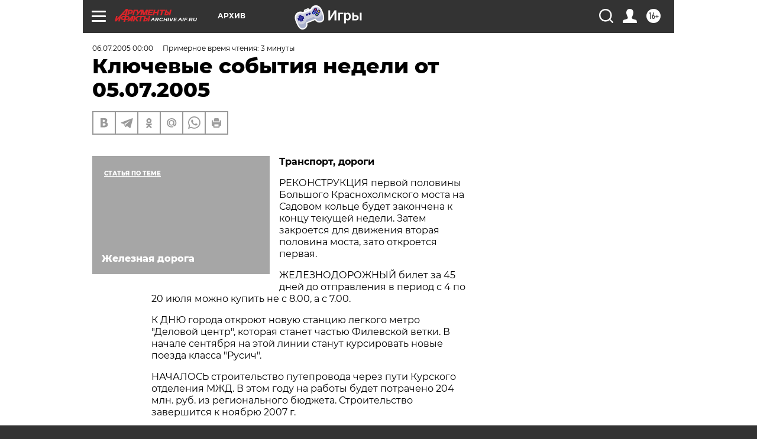

--- FILE ---
content_type: text/html; charset=UTF-8
request_url: https://archive.aif.ru/archive/1718110
body_size: 22706
content:
<!DOCTYPE html>
<!--[if IE 8]><html class="ie8"> <![endif]-->
<!--[if gt IE 8]><!--><html lang="ru"> <!--<![endif]-->
<head>
    <!-- created_at 25-01-2026 00:48:36 -->
    <script>
        window.isIndexPage = 0;
        window.isMobileBrowser = 0;
        window.disableSidebarCut = 1;
        window.bannerDebugMode = 0;
    </script>

                
                                    <meta http-equiv="Content-Type" content="text/html; charset=utf-8" >
<meta name="format-detection" content="telephone=no" >
<meta name="viewport" content="width=device-width, user-scalable=no, initial-scale=1.0, maximum-scale=1.0, minimum-scale=1.0" >
<meta http-equiv="X-UA-Compatible" content="IE=edge,chrome=1" >
<meta name="HandheldFriendly" content="true" >
<meta name="format-detection" content="telephone=no" >
<meta name="theme-color" content="#ffffff" >
<meta name="description" content="" >
<meta name="keywords" content="" >
<meta name="article:published_time" content="2005-07-06T00:00:00+0400" >
<meta property="og:title" content="Ключевые события недели от 05.07.2005" >
<meta property="og:type" content="article" >
<meta property="og:image" content="https://archive.aif.ru/img/regions_og_image/archive.jpg" >
<meta property="og:url" content="https://archive.aif.ru/archive/1718110" >
<meta property="og:site_name" content="AiF" >
<meta property="twitter:card" content="summary_large_image" >
<meta property="twitter:site" content="@aifonline" >
<meta property="twitter:title" content="Ключевые события недели от 05.07.2005" >
<meta property="twitter:creator" content="@aifonline" >
<meta property="twitter:domain" content="https://archive.aif.ru/archive/1718110" >
<meta name="facebook-domain-verification" content="jiqbwww7rrqnwzjkizob7wrpmgmwq3" >
        <title>Ключевые события недели от 05.07.2005 | АиФ Архив</title>    <link rel="shortcut icon" type="image/x-icon" href="/favicon.ico" />
    <link rel="icon" type="image/svg+xml" href="/favicon.svg">
    
    <link rel="preload" href="/redesign2018/fonts/montserrat-v15-latin-ext_latin_cyrillic-ext_cyrillic-regular.woff2" as="font" type="font/woff2" crossorigin>
    <link rel="preload" href="/redesign2018/fonts/montserrat-v15-latin-ext_latin_cyrillic-ext_cyrillic-italic.woff2" as="font" type="font/woff2" crossorigin>
    <link rel="preload" href="/redesign2018/fonts/montserrat-v15-latin-ext_latin_cyrillic-ext_cyrillic-700.woff2" as="font" type="font/woff2" crossorigin>
    <link rel="preload" href="/redesign2018/fonts/montserrat-v15-latin-ext_latin_cyrillic-ext_cyrillic-700italic.woff2" as="font" type="font/woff2" crossorigin>
    <link rel="preload" href="/redesign2018/fonts/montserrat-v15-latin-ext_latin_cyrillic-ext_cyrillic-800.woff2" as="font" type="font/woff2" crossorigin>
    <link href="https://archive.aif.ru/amp/archive/1718110" rel="amphtml" >
<link href="https://archive.aif.ru/archive/1718110" rel="canonical" >
<link href="https://archive.aif.ru/redesign2018/css/style.css?5a7" media="all" rel="stylesheet" type="text/css" >
<link href="https://archive.aif.ru/img/icon/apple_touch_icon_57x57.png?5a7" rel="apple-touch-icon" sizes="57x57" >
<link href="https://archive.aif.ru/img/icon/apple_touch_icon_114x114.png?5a7" rel="apple-touch-icon" sizes="114x114" >
<link href="https://archive.aif.ru/img/icon/apple_touch_icon_72x72.png?5a7" rel="apple-touch-icon" sizes="72x72" >
<link href="https://archive.aif.ru/img/icon/apple_touch_icon_144x144.png?5a7" rel="apple-touch-icon" sizes="144x144" >
<link href="https://archive.aif.ru/img/icon/apple-touch-icon.png?5a7" rel="apple-touch-icon" sizes="180x180" >
<link href="https://archive.aif.ru/img/icon/favicon-32x32.png?5a7" rel="icon" type="image/png" sizes="32x32" >
<link href="https://archive.aif.ru/img/icon/favicon-16x16.png?5a7" rel="icon" type="image/png" sizes="16x16" >
<link href="https://archive.aif.ru/img/manifest.json?5a7" rel="manifest" >
<link href="https://archive.aif.ru/img/safari-pinned-tab.svg?5a7" rel="mask-icon" color="#d55b5b" >
<link href="https://ads.betweendigital.com" rel="preconnect" crossorigin="" >
        <script type="text/javascript">
    //<!--
    var isRedesignPage = true;    //-->
</script>
<script type="text/javascript" src="https://archive.aif.ru/js/output/jquery.min.js?5a7"></script>
<script type="text/javascript" src="https://archive.aif.ru/js/output/header_scripts.js?5a7"></script>
<script type="text/javascript">
    //<!--
    var _sf_startpt=(new Date()).getTime()    //-->
</script>
<script type="application/ld+json">
    {"@context":"https:\/\/schema.org","@type":"BreadcrumbList","itemListElement":[{"@type":"ListItem","position":1,"name":"\u0410\u0440\u0433\u0443\u043c\u0435\u043d\u0442\u044b \u0438 \u0424\u0430\u043a\u0442\u044b","item":"https:\/\/archive.aif.ru\/"},{"@type":"ListItem","position":2,"name":"\u0410\u0440\u0445\u0438\u0432","item":"https:\/\/archive.aif.ru\/archive"},{"@type":"ListItem","position":3,"name":"\u041a\u043b\u044e\u0447\u0435\u0432\u044b\u0435 \u0441\u043e\u0431\u044b\u0442\u0438\u044f \u043d\u0435\u0434\u0435\u043b\u0438 \u043e\u0442 05.07.2005","item":"https:\/\/archive.aif.ru\/archive\/1718110"}]}</script>
<script type="application/ld+json">
    {"@context":"https:\/\/schema.org","@type":"Article","mainEntityOfPage":{"@type":"WebPage","@id":"https:\/\/archive.aif.ru\/archive\/1718110"},"headline":"\u041a\u043b\u044e\u0447\u0435\u0432\u044b\u0435 \u0441\u043e\u0431\u044b\u0442\u0438\u044f \u043d\u0435\u0434\u0435\u043b\u0438 \u043e\u0442 05.07.2005","articleBody":"\r\n\r\n\u0422\u0440\u0430\u043d\u0441\u043f\u043e\u0440\u0442, \u0434\u043e\u0440\u043e\u0433\u0438\r\n\r\n\r\n\r\n\r\n\u0420\u0415\u041a\u041e\u041d\u0421\u0422\u0420\u0423\u041a\u0426\u0418\u042f \u043f\u0435\u0440\u0432\u043e\u0439 \u043f\u043e\u043b\u043e\u0432\u0438\u043d\u044b \u0411\u043e\u043b\u044c\u0448\u043e\u0433\u043e \u041a\u0440\u0430\u0441\u043d\u043e\u0445\u043e\u043b\u043c\u0441\u043a\u043e\u0433\u043e \u043c\u043e\u0441\u0442\u0430 \u043d\u0430 \u0421\u0430\u0434\u043e\u0432\u043e\u043c \u043a\u043e\u043b\u044c\u0446\u0435 \u0431\u0443\u0434\u0435\u0442 \u0437\u0430\u043a\u043e\u043d\u0447\u0435\u043d\u0430 \u043a \u043a\u043e\u043d\u0446\u0443 \u0442\u0435\u043a\u0443\u0449\u0435\u0439 \u043d\u0435\u0434\u0435\u043b\u0438. \u0417\u0430\u0442\u0435\u043c \u0437\u0430\u043a\u0440\u043e\u0435\u0442\u0441\u044f \u0434\u043b\u044f \u0434\u0432\u0438\u0436\u0435\u043d\u0438\u044f \u0432\u0442\u043e\u0440\u0430\u044f \u043f\u043e\u043b\u043e\u0432\u0438\u043d\u0430 \u043c\u043e\u0441\u0442\u0430, \u0437\u0430\u0442\u043e \u043e\u0442\u043a\u0440\u043e\u0435\u0442\u0441\u044f \u043f\u0435\u0440\u0432\u0430\u044f.\r\n\r\n\r\n\u0416\u0415\u041b\u0415\u0417\u041d\u041e\u0414\u041e\u0420\u041e\u0416\u041d\u042b\u0419 \u0431\u0438\u043b\u0435\u0442 \u0437\u0430 45 \u0434\u043d\u0435\u0439 \u0434\u043e \u043e\u0442\u043f\u0440\u0430\u0432\u043b\u0435\u043d\u0438\u044f \u0432 \u043f\u0435\u0440\u0438\u043e\u0434 \u0441 4 \u043f\u043e 20 \u0438\u044e\u043b\u044f \u043c\u043e\u0436\u043d\u043e \u043a\u0443\u043f\u0438\u0442\u044c \u043d\u0435 \u0441 8.00, \u0430 \u0441 7.00.\r\n\r\n\r\n\u041a \u0414\u041d\u042e \u0433\u043e\u0440\u043e\u0434\u0430 \u043e\u0442\u043a\u0440\u043e\u044e\u0442 \u043d\u043e\u0432\u0443\u044e \u0441\u0442\u0430\u043d\u0446\u0438\u044e \u043b\u0435\u0433\u043a\u043e\u0433\u043e \u043c\u0435\u0442\u0440\u043e \"\u0414\u0435\u043b\u043e\u0432\u043e\u0439 \u0446\u0435\u043d\u0442\u0440\", \u043a\u043e\u0442\u043e\u0440\u0430\u044f \u0441\u0442\u0430\u043d\u0435\u0442 \u0447\u0430\u0441\u0442\u044c\u044e \u0424\u0438\u043b\u0435\u0432\u0441\u043a\u043e\u0439 \u0432\u0435\u0442\u043a\u0438. \u0412 \u043d\u0430\u0447\u0430\u043b\u0435 \u0441\u0435\u043d\u0442\u044f\u0431\u0440\u044f \u043d\u0430 \u044d\u0442\u043e\u0439 \u043b\u0438\u043d\u0438\u0438 \u0441\u0442\u0430\u043d\u0443\u0442 \u043a\u0443\u0440\u0441\u0438\u0440\u043e\u0432\u0430\u0442\u044c \u043d\u043e\u0432\u044b\u0435 \u043f\u043e\u0435\u0437\u0434\u0430 \u043a\u043b\u0430\u0441\u0441\u0430 \"\u0420\u0443\u0441\u0438\u0447\".\r\n\r\n\r\n\u041d\u0410\u0427\u0410\u041b\u041e\u0421\u042c \u0441\u0442\u0440\u043e\u0438\u0442\u0435\u043b\u044c\u0441\u0442\u0432\u043e \u043f\u0443\u0442\u0435\u043f\u0440\u043e\u0432\u043e\u0434\u0430 \u0447\u0435\u0440\u0435\u0437 \u043f\u0443\u0442\u0438 \u041a\u0443\u0440\u0441\u043a\u043e\u0433\u043e \u043e\u0442\u0434\u0435\u043b\u0435\u043d\u0438\u044f \u041c\u0416\u0414. \u0412 \u044d\u0442\u043e\u043c \u0433\u043e\u0434\u0443 \u043d\u0430 \u0440\u0430\u0431\u043e\u0442\u044b \u0431\u0443\u0434\u0435\u0442 \u043f\u043e\u0442\u0440\u0430\u0447\u0435\u043d\u043e 204 \u043c\u043b\u043d. \u0440\u0443\u0431. \u0438\u0437 \u0440\u0435\u0433\u0438\u043e\u043d\u0430\u043b\u044c\u043d\u043e\u0433\u043e \u0431\u044e\u0434\u0436\u0435\u0442\u0430. \u0421\u0442\u0440\u043e\u0438\u0442\u0435\u043b\u044c\u0441\u0442\u0432\u043e \u0437\u0430\u0432\u0435\u0440\u0448\u0438\u0442\u0441\u044f \u043a \u043d\u043e\u044f\u0431\u0440\u044e 2007 \u0433.\r\n\r\n\r\n\u0423\u0422\u0412\u0415\u0420\u0416\u0414\u0415\u041d \u043f\u0440\u043e\u0435\u043a\u0442 \u043f\u043e \u0441\u043e\u0437\u0434\u0430\u043d\u0438\u044e \u041c\u043e\u0441\u043a\u043e\u0432\u0441\u043a\u043e\u0439 \u043c\u043e\u043d\u043e\u0440\u0435\u043b\u044c\u0441\u043e\u0432\u043e\u0439 \u0442\u0440\u0430\u043d\u0441\u043f\u043e\u0440\u0442\u043d\u043e\u0439 \u0441\u0438\u0441\u0442\u0435\u043c\u044b. \u0411\u0443\u0434\u0443\u0442 \u043f\u043e\u0441\u0442\u0440\u043e\u0435\u043d\u044b \u0441\u0442\u0430\u043d\u0446\u0438\u0438 \"\u0422\u0438\u043c\u0438\u0440\u044f\u0437\u0435\u0432\u0441\u043a\u0430\u044f\", \"\u0423\u043b. \u041c\u0438\u043b\u0430\u0448\u0435\u043d\u043a\u043e\u0432\u0430\", \"\u0422\u0435\u043b\u0435\u0446\u0435\u043d\u0442\u0440\", \"\u0423\u043b. \u0410\u043a. \u041a\u043e\u0440\u043e\u043b\u0435\u0432\u0430\", \"\u0412\u044b\u0441\u0442\u0430\u0432\u043e\u0447\u043d\u044b\u0439 \u0446\u0435\u043d\u0442\u0440\", \"\u0423\u043b. \u0421\u0435\u0440\u0433\u0435\u044f \u042d\u0439\u0437\u0435\u043d\u0448\u0442\u0435\u0439\u043d\u0430\" \u0438 \u044d\u043b\u0435\u043a\u0442\u0440\u043e\u0434\u0435\u043f\u043e \u043d\u0430 \u0442\u0435\u0440\u0440\u0438\u0442\u043e\u0440\u0438\u0438 \u0422\u0440\u0430\u043c\u0432\u0430\u0439\u043d\u043e\u0433\u043e \u0434\u0435\u043f\u043e \u0438\u043c. \u0411\u0430\u0443\u043c\u0430\u043d\u0430.\r\n\r\n\r\n\u0421\u043e\u0446\u043f\u0430\u043a\u0435\u0442\r\n\r\n\r\n\r\n\r\n\u0412 \u0421\u041e\u041e\u0422\u0412\u0415\u0422\u0421\u0422\u0412\u0418\u0418 \u0441 \u0444\u0435\u0434\u0435\u0440\u0430\u043b\u044c\u043d\u044b\u043c \u0437\u0430\u043a\u043e\u043d\u043e\u043c \u0432 \u041c\u041e\u0421\u041a\u041e\u0412\u0421\u041a\u041e\u0419 \u041e\u0411\u041b\u0410\u0421\u0422\u0418 \u0441 1 \u0441\u0435\u043d\u0442\u044f\u0431\u0440\u044f \u043d\u044b\u043d\u0435\u0448\u043d\u0435\u0433\u043e \u0433\u043e\u0434\u0430 \u0443\u0441\u0442\u0430\u043d\u0430\u0432\u043b\u0438\u0432\u0430\u0435\u0442\u0441\u044f \u043c\u0438\u043d\u0438\u043c\u0430\u043b\u044c\u043d\u044b\u0439 \u0440\u0430\u0437\u043c\u0435\u0440 \u043e\u043f\u043b\u0430\u0442\u044b \u0442\u0440\u0443\u0434\u0430 - 800 \u0440\u0443\u0431. \u0432 \u043c\u0435\u0441\u044f\u0446, \u0430 \u0441 1 \u043c\u0430\u044f 2006 \u0433. - 1100 \u0440\u0443\u0431.\r\n\r\n\r\n\u041c\u041e\u0421\u041a\u0412\u0418\u0427\u0418 - \u0442\u0440\u0443\u0436\u0435\u043d\u0438\u043a\u0438 \u0442\u044b\u043b\u0430 \u0438 \u0432\u0435\u0442\u0435\u0440\u0430\u043d\u044b \u0442\u0440\u0443\u0434\u0430 - \u0431\u0443\u0434\u0443\u0442 \u0431\u0435\u0441\u043f\u043b\u0430\u0442\u043d\u043e \u0435\u0437\u0434\u0438\u0442\u044c \u0432 \u043f\u0440\u0438\u0433\u043e\u0440\u043e\u0434\u043d\u044b\u0445 \u043f\u043e\u0435\u0437\u0434\u0430\u0445. \u042d\u0442\u0438 \u043a\u0430\u0442\u0435\u0433\u043e\u0440\u0438\u0438 \u043b\u044c\u0433\u043e\u0442\u043d\u0438\u043a\u043e\u0432 \u0438 \u043b\u0438\u0446\u0430, \u043f\u043e\u0441\u0442\u0440\u0430\u0434\u0430\u0432\u0448\u0438\u0435 \u043e\u0442 \u043f\u043e\u043b\u0438\u0442\u0438\u0447\u0435\u0441\u043a\u0438\u0445 \u0440\u0435\u043f\u0440\u0435\u0441\u0441\u0438\u0439, \u043f\u043e\u043b\u0443\u0447\u0430\u0442 \u043f\u0440\u0430\u0432\u043e \u043d\u0430 \u0431\u0435\u0441\u043f\u043b\u0430\u0442\u043d\u044b\u0435 \u0441\u0430\u043d\u0430\u0442\u043e\u0440\u043d\u043e-\u043a\u0443\u0440\u043e\u0440\u0442\u043d\u044b\u0435 \u043f\u0443\u0442\u0435\u0432\u043a\u0438 \u0438 \u0441\u043c\u043e\u0433\u0443\u0442 \u0437\u0430 \u0441\u0447\u0435\u0442 \u0433\u043e\u0440\u043e\u0434\u0430 \u0435\u0437\u0434\u0438\u0442\u044c \u043f\u043e \u0436\u0435\u043b\u0435\u0437\u043d\u043e\u0439 \u0434\u043e\u0440\u043e\u0433\u0435 \u043a \u043c\u0435\u0441\u0442\u0443 \u043b\u0435\u0447\u0435\u043d\u0438\u044f. \u0421\u043e\u043e\u0442\u0432\u0435\u0442\u0441\u0442\u0432\u0443\u044e\u0449\u0438\u0439 \u0437\u0430\u043a\u043e\u043d\u043e\u043f\u0440\u043e\u0435\u043a\u0442 \u043f\u0440\u0438\u043d\u044f\u0442 \u041c\u043e\u0441\u0433\u043e\u0440\u0434\u0443\u043c\u043e\u0439 \u0432 \u043f\u0435\u0440\u0432\u043e\u043c \u0447\u0442\u0435\u043d\u0438\u0438.\r\n\r\n\r\n\u0418 \u043e\u0441\u0442\u0430\u043b\u044c\u043d\u043e\u0435...\r\n\r\n\r\n\r\n\r\n\u0412 \u0411\u0418\u0422\u0426\u0415\u0412\u0421\u041a\u041e\u041c \u043f\u0430\u0440\u043a\u0435 \u043f\u043e\u0441\u0442\u0440\u043e\u044f\u0442 \u0442\u0440\u0430\u0441\u0441\u0443 \u0438 \u0441\u0442\u0430\u0434\u0438\u043e\u043d \u0434\u043b\u044f \u0431\u0438\u0430\u0442\u043b\u043e\u043d\u0430, \u043a\u043e\u0442\u043e\u0440\u044b\u0439 \u043b\u0435\u0442\u043e\u043c \u0431\u0443\u0434\u0435\u0442 \u043f\u0440\u0435\u0432\u0440\u0430\u0449\u0430\u0442\u044c\u0441\u044f \u0432 \u043f\u043e\u043b\u0435 \u0434\u043b\u044f \u0433\u043e\u043b\u044c\u0444\u0430. \u041f\u043e\u0434 \u0411\u0438\u0442\u0446\u0435\u0432\u0441\u043a\u0438\u043c \u043b\u0435\u0441\u043e\u043c \u0442\u0430\u043a\u0436\u0435 \u043f\u043b\u0430\u043d\u0438\u0440\u0443\u0435\u0442\u0441\u044f \u043f\u0440\u043e\u043b\u043e\u0436\u0438\u0442\u044c \u043b\u0438\u043d\u0438\u044e \u043c\u0435\u0442\u0440\u043e, \u0441\u043e\u0435\u0434\u0438\u043d\u044f\u044e\u0449\u0443\u044e \u0411\u0443\u0442\u043e\u0432\u043e \u0441 \u043a\u043e\u043d\u0435\u0447\u043d\u043e\u0439 \u0441\u0442\u0430\u043d\u0446\u0438\u0435\u0439 \u041a\u0430\u043b\u0443\u0436\u0441\u043a\u043e-\u0420\u0438\u0436\u0441\u043a\u043e\u0439 \u043b\u0438\u043d\u0438\u0438.\r\n\r\n\r\n\u0424\u0410\u0411\u0420\u0418\u041a\u0410 \"\u041a\u0440\u0430\u0441\u043d\u044b\u0439 \u041e\u043a\u0442\u044f\u0431\u0440\u044c\" \u0432 2007 \u0433. \u043f\u0435\u0440\u0435\u0435\u0434\u0435\u0442 \u0438\u0437 \u0446\u0435\u043d\u0442\u0440\u0430 \u041c\u043e\u0441\u043a\u0432\u044b \u0432 \u043f\u0440\u043e\u0438\u0437\u0432\u043e\u0434\u0441\u0442\u0432\u0435\u043d\u043d\u044b\u0439 \u043a\u043e\u043c\u043f\u043b\u0435\u043a\u0441 \u043d\u0430 \u0442\u0435\u0440\u0440\u0438\u0442\u043e\u0440\u0438\u0438 \u043a\u043e\u043d\u0434\u0438\u0442\u0435\u0440\u0441\u043a\u043e\u0439 \u0444\u0430\u0431\u0440\u0438\u043a\u0438 \"\u0411\u0430\u0431\u0430\u0435\u0432\u0441\u043a\u0430\u044f\". \u0412 \u0434\u0440\u0443\u0433\u043e\u0439 \u0440\u0430\u0439\u043e\u043d \u043f\u0435\u0440\u0435\u043c\u0435\u0441\u0442\u0438\u0442\u0441\u044f \u0438 \u0447\u0430\u0441\u0442\u044c \u043f\u0440\u043e\u0438\u0437\u0432\u043e\u0434\u0441\u0442\u0432\u0430 \u041a\u0443\u0441\u043a\u043e\u0432\u0441\u043a\u043e\u0433\u043e \u0445\u0438\u043c\u0437\u0430\u0432\u043e\u0434\u0430. \r\n\r\n\r\n\u041a\u0410\u0416\u0414\u041e\u0415 \u0432\u043e\u0441\u043a\u0440\u0435\u0441\u0435\u043d\u044c\u0435 \u0434\u043e \u043a\u043e\u043d\u0446\u0430 \u043b\u0435\u0442\u0430 \u043c\u043e\u0441\u043a\u0432\u0438\u0447\u0438 \u0441\u043c\u043e\u0433\u0443\u0442 \u0443\u0441\u043b\u044b\u0448\u0430\u0442\u044c \u0432 \u041c\u0443\u0437\u044b\u043a\u0430\u043b\u044c\u043d\u043e\u043c \u043f\u0430\u0432\u0438\u043b\u044c\u043e\u043d\u0435 \u041a\u043e\u043d\u043d\u043e\u0433\u043e \u0434\u0432\u043e\u0440\u0430 \u0432 \u041a\u0443\u0437\u044c\u043c\u0438\u043d\u0441\u043a\u043e\u043c \u043f\u0430\u0440\u043a\u0435 \u043a\u043e\u043d\u0446\u0435\u0440\u0442 \u043a\u043b\u0430\u0441\u0441\u0438\u0447\u0435\u0441\u043a\u043e\u0439 \u043c\u0443\u0437\u044b\u043a\u0438.\r\n\r\n\r\n\u041d\u041e\u0412\u042b\u0419 \u0445\u0440\u0430\u043c \u0420\u043e\u0436\u0434\u0435\u0441\u0442\u0432\u0430 \u0425\u0440\u0438\u0441\u0442\u043e\u0432\u0430 \u0432 \u043f\u043e\u0434\u043c\u043e\u0441\u043a\u043e\u0432\u043d\u044b\u0445 \u041c\u044b\u0442\u0438\u0449\u0430\u0445 \u0431\u0443\u0434\u0435\u0442 \u043e\u0441\u0432\u044f\u0449\u0435\u043d 10 \u0438\u044e\u043b\u044f. \u0418\u043a\u043e\u043d\u043e\u0441\u0442\u0430\u0441 \u0432\u044b\u043f\u043e\u043b\u043d\u0435\u043d \u0438\u0437 \u043c\u0440\u0430\u043c\u043e\u0440\u0430 \u043f\u043e \u044d\u0441\u043a\u0438\u0437\u0443 \u0445\u0443\u0434\u043e\u0436\u043d\u0438\u043a\u0430 \u0410\u043b\u0435\u043a\u0441\u0430\u043d\u0434\u0440\u0430 \u0421\u043e\u043a\u043e\u043b\u043e\u0432\u0430.\r\n\r\n\r\n\u0427\u0410\u0421\u0422\u041d\u042b\u0415 \u043e\u0445\u0440\u0430\u043d\u043d\u044b\u0435 \u043f\u0440\u0435\u0434\u043f\u0440\u0438\u044f\u0442\u0438\u044f, \u043a\u043e\u0442\u043e\u0440\u044b\u0435 \u0440\u0430\u0431\u043e\u0442\u0430\u044e\u0442 \u043d\u0430 \u043e\u0431\u044a\u0435\u043a\u0442\u0430\u0445 \u0433\u043e\u0440\u043e\u0434\u0441\u043a\u043e\u0433\u043e \u0445\u043e\u0437\u044f\u0439\u0441\u0442\u0432\u0430, \u0442\u0435\u043f\u0435\u0440\u044c \u0434\u043e\u043b\u0436\u043d\u044b \u043f\u043e\u043b\u0443\u0447\u0430\u0442\u044c \u0441\u043f\u0435\u0446\u0438\u0430\u043b\u044c\u043d\u044b\u0439 \u043f\u0430\u0441\u043f\u043e\u0440\u0442. \u041a\u0430\u0436\u0434\u0443\u044e \u0444\u0438\u0440\u043c\u0443-\u043e\u0431\u043b\u0430\u0434\u0430\u0442\u0435\u043b\u044f \u0442\u0430\u043a\u043e\u0433\u043e \u0434\u043e\u043a\u0443\u043c\u0435\u043d\u0442\u0430 \u0432\u043d\u0435\u0441\u0443\u0442 \u0432 \u0420\u0435\u0435\u0441\u0442\u0440 \u043d\u0430\u0434\u0435\u0436\u043d\u044b\u0445 \u043f\u0440\u0435\u0434\u043f\u0440\u0438\u044f\u0442\u0438\u0439.\r\n\u0421\u043c\u043e\u0442\u0440\u0438\u0442\u0435 \u0442\u0430\u043a\u0436\u0435:\r\n\r\n    \u0422\u0440\u0435\u0442\u044c\u0435 \u043a\u043e\u043b\u044c\u0446\u043e: \u043e\u0447\u0435\u0440\u0435\u0434\u043d\u043e\u0439 \u043a\u0443\u0441\u043e\u043a&nbsp;&rarr;\r\n    \u0413\u0434\u0435 \u043f\u0440\u043e\u0439\u0434\u0435\u0442 \u043c\u043e\u043d\u043e\u0440\u0435\u043b\u044c\u0441&nbsp;&rarr;\r\n    \u041c\u0435\u0442\u0440\u043e\u043d\u043e\u0432\u043e\u0441\u0442\u0438&nbsp;&rarr;\r\n ...","author":[{"@type":"Organization","name":"\u0410\u0440\u0433\u0443\u043c\u0435\u043d\u0442\u044b \u0438 \u0424\u0430\u043a\u0442\u044b","url":"https:\/\/aif.ru\/"}],"keywords":["\u0410\u0440\u0445\u0438\u0432"],"datePublished":"2005-07-06T00:00:00+04:00","dateModified":"2021-03-10T09:53:32+03:00","interactionStatistic":[{"@type":"InteractionCounter","interactionType":"http:\/\/schema.org\/CommentAction","userInteractionCount":0}]}</script>
<script type="text/javascript" src="https://yastatic.net/s3/passport-sdk/autofill/v1/sdk-suggest-with-polyfills-latest.js?5a7"></script>
<script type="text/javascript">
    //<!--
    window.YandexAuthParams = {"oauthQueryParams":{"client_id":"b104434ccf5a4638bdfe8a9101264f3c","response_type":"code","redirect_uri":"https:\/\/aif.ru\/oauth\/yandex\/callback"},"tokenPageOrigin":"https:\/\/aif.ru"};    //-->
</script>
<script type="text/javascript">
    //<!--
    function AdFox_getWindowSize() {
    var winWidth,winHeight;
	if( typeof( window.innerWidth ) == 'number' ) {
		//Non-IE
		winWidth = window.innerWidth;
		winHeight = window.innerHeight;
	} else if( document.documentElement && ( document.documentElement.clientWidth || document.documentElement.clientHeight ) ) {
		//IE 6+ in 'standards compliant mode'
		winWidth = document.documentElement.clientWidth;
		winHeight = document.documentElement.clientHeight;
	} else if( document.body && ( document.body.clientWidth || document.body.clientHeight ) ) {
		//IE 4 compatible
		winWidth = document.body.clientWidth;
		winHeight = document.body.clientHeight;
	}
	return {"width":winWidth, "height":winHeight};
}//END function AdFox_getWindowSize

function AdFox_getElementPosition(elemId){
    var elem;
    
    if (document.getElementById) {
		elem = document.getElementById(elemId);
	}
	else if (document.layers) {
		elem = document.elemId;
	}
	else if (document.all) {
		elem = document.all.elemId;
	}
    var w = elem.offsetWidth;
    var h = elem.offsetHeight;	
    var l = 0;
    var t = 0;
	
    while (elem)
    {
        l += elem.offsetLeft;
        t += elem.offsetTop;
        elem = elem.offsetParent;
    }

    return {"left":l, "top":t, "width":w, "height":h};
} //END function AdFox_getElementPosition

function AdFox_getBodyScrollTop(){
	return self.pageYOffset || (document.documentElement && document.documentElement.scrollTop) || (document.body && document.body.scrollTop);
} //END function AdFox_getBodyScrollTop

function AdFox_getBodyScrollLeft(){
	return self.pageXOffset || (document.documentElement && document.documentElement.scrollLeft) || (document.body && document.body.scrollLeft);
}//END function AdFox_getBodyScrollLeft

function AdFox_Scroll(elemId,elemSrc){
   var winPos = AdFox_getWindowSize();
   var winWidth = winPos.width;
   var winHeight = winPos.height;
   var scrollY = AdFox_getBodyScrollTop();
   var scrollX =  AdFox_getBodyScrollLeft();
   var divId = 'AdFox_banner_'+elemId;
   var ltwhPos = AdFox_getElementPosition(divId);
   var lPos = ltwhPos.left;
   var tPos = ltwhPos.top;

   if(scrollY+winHeight+5 >= tPos && scrollX+winWidth+5 >= lPos){
      AdFox_getCodeScript(1,elemId,elemSrc);
	  }else{
	     setTimeout('AdFox_Scroll('+elemId+',"'+elemSrc+'");',100);
	  }
}//End function AdFox_Scroll    //-->
</script>
<script type="text/javascript">
    //<!--
    function AdFox_SetLayerVis(spritename,state){
   document.getElementById(spritename).style.visibility=state;
}

function AdFox_Open(AF_id){
   AdFox_SetLayerVis('AdFox_DivBaseFlash_'+AF_id, "hidden");
   AdFox_SetLayerVis('AdFox_DivOverFlash_'+AF_id, "visible");
}

function AdFox_Close(AF_id){
   AdFox_SetLayerVis('AdFox_DivOverFlash_'+AF_id, "hidden");
   AdFox_SetLayerVis('AdFox_DivBaseFlash_'+AF_id, "visible");
}

function AdFox_getCodeScript(AF_n,AF_id,AF_src){
   var AF_doc;
   if(AF_n<10){
      try{
	     if(document.all && !window.opera){
		    AF_doc = window.frames['AdFox_iframe_'+AF_id].document;
			}else if(document.getElementById){
			         AF_doc = document.getElementById('AdFox_iframe_'+AF_id).contentDocument;
					 }
		 }catch(e){}
    if(AF_doc){
	   AF_doc.write('<scr'+'ipt type="text/javascript" src="'+AF_src+'"><\/scr'+'ipt>');
	   }else{
	      setTimeout('AdFox_getCodeScript('+(++AF_n)+','+AF_id+',"'+AF_src+'");', 100);
		  }
		  }
}

function adfoxSdvigContent(banID, flashWidth, flashHeight){
	var obj = document.getElementById('adfoxBanner'+banID).style;
	if (flashWidth == '100%') obj.width = flashWidth;
	    else obj.width = flashWidth + "px";
	if (flashHeight == '100%') obj.height = flashHeight;
	    else obj.height = flashHeight + "px";
}

function adfoxVisibilityFlash(banName, flashWidth, flashHeight){
    	var obj = document.getElementById(banName).style;
	if (flashWidth == '100%') obj.width = flashWidth;
	    else obj.width = flashWidth + "px";
	if (flashHeight == '100%') obj.height = flashHeight;
	    else obj.height = flashHeight + "px";
}

function adfoxStart(banID, FirShowFlNum, constVisFlashFir, sdvigContent, flash1Width, flash1Height, flash2Width, flash2Height){
	if (FirShowFlNum == 1) adfoxVisibilityFlash('adfoxFlash1'+banID, flash1Width, flash1Height);
	    else if (FirShowFlNum == 2) {
		    adfoxVisibilityFlash('adfoxFlash2'+banID, flash2Width, flash2Height);
	        if (constVisFlashFir == 'yes') adfoxVisibilityFlash('adfoxFlash1'+banID, flash1Width, flash1Height);
		    if (sdvigContent == 'yes') adfoxSdvigContent(banID, flash2Width, flash2Height);
		        else adfoxSdvigContent(banID, flash1Width, flash1Height);
	}
}

function adfoxOpen(banID, constVisFlashFir, sdvigContent, flash2Width, flash2Height){
	var aEventOpenClose = new Image();
	var obj = document.getElementById("aEventOpen"+banID);
	if (obj) aEventOpenClose.src =  obj.title+'&rand='+Math.random()*1000000+'&prb='+Math.random()*1000000;
	adfoxVisibilityFlash('adfoxFlash2'+banID, flash2Width, flash2Height);
	if (constVisFlashFir != 'yes') adfoxVisibilityFlash('adfoxFlash1'+banID, 1, 1);
	if (sdvigContent == 'yes') adfoxSdvigContent(banID, flash2Width, flash2Height);
}


function adfoxClose(banID, constVisFlashFir, sdvigContent, flash1Width, flash1Height){
	var aEventOpenClose = new Image();
	var obj = document.getElementById("aEventClose"+banID);
	if (obj) aEventOpenClose.src =  obj.title+'&rand='+Math.random()*1000000+'&prb='+Math.random()*1000000;
	adfoxVisibilityFlash('adfoxFlash2'+banID, 1, 1);
	if (constVisFlashFir != 'yes') adfoxVisibilityFlash('adfoxFlash1'+banID, flash1Width, flash1Height);
	if (sdvigContent == 'yes') adfoxSdvigContent(banID, flash1Width, flash1Height);
}    //-->
</script>
<script type="text/javascript" async="true" src="https://yandex.ru/ads/system/header-bidding.js?5a7"></script>
<script type="text/javascript" src="https://ad.mail.ru/static/sync-loader.js?5a7"></script>
<script type="text/javascript" async="true" src="https://cdn.skcrtxr.com/roxot-wrapper/js/roxot-manager.js?pid=42c21743-edce-4460-a03e-02dbaef8f162"></script>
<script type="text/javascript" src="https://cdn-rtb.sape.ru/js/uids.js?5a7"></script>
<script type="text/javascript">
    //<!--
        var adfoxBiddersMap = {
    "betweenDigital": "816043",
 "mediasniper": "2218745",
    "myTarget": "810102",
 "buzzoola": "1096246",
 "adfox_roden-media": "3373170",
    "videonow": "2966090", 
 "adfox_adsmart": "1463295",
  "Gnezdo": "3123512",
    "roxot": "3196121",
 "astralab": "2486209",
  "getintent": "3186204",
 "sape": "2758269",
 "adwile": "2733112",
 "hybrid": "2809332"
};
var syncid = window.rb_sync.id;
	  var biddersCpmAdjustmentMap = {
      'adfox_adsmart': 0.6,
	  'Gnezdo': 0.8,
	  'adwile': 0.8
  };

if (window.innerWidth >= 1024) {
var adUnits = [{
        "code": "adfox_153825256063495017",
  "sizes": [[300, 600], [240,400]],
        "bids": [{
                "bidder": "betweenDigital",
                "params": {
                    "placementId": "3235886"
                }
            },{
                "bidder": "myTarget",
                "params": {
                    "placementId": "555209",
"sendTargetRef": "true",
"additional": {
"fpid": syncid
}			
                }
            },{
                "bidder": "hybrid",
                "params": {
                    "placementId": "6582bbf77bc72f59c8b22f65"
                }
            },{
                "bidder": "buzzoola",
                "params": {
                    "placementId": "1252803"
                }
            },{
                "bidder": "videonow",
                "params": {
                    "placementId": "8503533"
                }
            },{
                    "bidder": "adfox_adsmart",
                    "params": {
						p1: 'cqguf',
						p2: 'hhro'
					}
            },{
                    "bidder": "roxot",
                    "params": {
						placementId: '2027d57b-1cff-4693-9a3c-7fe57b3bcd1f',
						sendTargetRef: true
					}
            },{
                    "bidder": "mediasniper",
                    "params": {
						"placementId": "4417"
					}
            },{
                    "bidder": "Gnezdo",
                    "params": {
						"placementId": "354318"
					}
            },{
                    "bidder": "getintent",
                    "params": {
						"placementId": "215_V_aif.ru_D_Top_300x600"
					}
            },{
                    "bidder": "adfox_roden-media",
                    "params": {
						p1: "dilmj",
						p2: "emwl"
					}
            },{
                    "bidder": "astralab",
                    "params": {
						"placementId": "642ad3a28528b410c4990932"
					}
            }
        ]
    },{
        "code": "adfox_150719646019463024",
		"sizes": [[640,480], [640,360]],
        "bids": [{
                "bidder": "adfox_adsmart",
                    "params": {
						p1: 'cmqsb',
						p2: 'ul'
					}
            },{
                "bidder": "sape",
                "params": {
                    "placementId": "872427",
					additional: {
                       sapeFpUids: window.sapeRrbFpUids || []
                   }				
                }
            },{
                "bidder": "roxot",
                "params": {
                    placementId: '2b61dd56-9c9f-4c45-a5f5-98dd5234b8a1',
					sendTargetRef: true
                }
            },{
                "bidder": "getintent",
                "params": {
                    "placementId": "215_V_aif.ru_D_AfterArticle_640х480"
                }
            }
        ]
    },{
        "code": "adfox_149010055036832877",
		"sizes": [[970,250]],
		"bids": [{
                    "bidder": "adfox_roden-media",
                    "params": {
						p1: 'dilmi',
						p2: 'hfln'
					}
            },{
                    "bidder": "buzzoola",
                    "params": {
						"placementId": "1252804"
					}
            },{
                    "bidder": "getintent",
                    "params": {
						"placementId": "215_V_aif.ru_D_Billboard_970x250"
					}
            },{
                "bidder": "astralab",
                "params": {
                    "placementId": "67bf071f4e6965fa7b30fea3"
                }
            },{
                    "bidder": "hybrid",
                    "params": {
						"placementId": "6582bbf77bc72f59c8b22f66"
					}
            },{
                    "bidder": "myTarget",
                    "params": {
						"placementId": "1462991",
"sendTargetRef": "true",
"additional": {
"fpid": syncid
}			
					}
            }			           
        ]        
    },{
        "code": "adfox_149874332414246474",
		"sizes": [[640,360], [300,250], [640,480]],
		"codeType": "combo",
		"bids": [{
                "bidder": "mediasniper",
                "params": {
                    "placementId": "4419"
                }
            },{
                "bidder": "buzzoola",
                "params": {
                    "placementId": "1220692"
                }
            },{
                "bidder": "astralab",
                "params": {
                    "placementId": "66fd25eab13381b469ae4b39"
                }
            },
			{
                    "bidder": "betweenDigital",
                    "params": {
						"placementId": "4502825"
					}
            }
			           
        ]        
    },{
        "code": "adfox_149848658878716687",
		"sizes": [[300,600], [240,400]],
        "bids": [{
                "bidder": "betweenDigital",
                "params": {
                    "placementId": "3377360"
                }
            },{
                "bidder": "roxot",
                "params": {
                    placementId: 'fdaba944-bdaa-4c63-9dd3-af12fc6afbf8',
					sendTargetRef: true
                }
            },{
                "bidder": "sape",
                "params": {
                    "placementId": "872425",
					additional: {
                       sapeFpUids: window.sapeRrbFpUids || []
                   }
                }
            },{
                "bidder": "adwile",
                "params": {
                    "placementId": "27990"
                }
            }
        ]        
    }
],
	syncPixels = [{
    bidder: 'hybrid',
    pixels: [
    "https://www.tns-counter.ru/V13a****idsh_ad/ru/CP1251/tmsec=idsh_dis/",
    "https://www.tns-counter.ru/V13a****idsh_vid/ru/CP1251/tmsec=idsh_aifru-hbrdis/",
    "https://mc.yandex.ru/watch/66716692?page-url=aifru%3Futm_source=dis_hybrid_default%26utm_medium=%26utm_campaign=%26utm_content=%26utm_term=&page-ref="+window.location.href
]
  }
  ];
} else if (window.innerWidth < 1024) {
var adUnits = [{
        "code": "adfox_14987283079885683",
		"sizes": [[300,250], [300,240]],
        "bids": [{
                "bidder": "betweenDigital",
                "params": {
                    "placementId": "2492448"
                }
            },{
                "bidder": "myTarget",
                "params": {
                    "placementId": "226830",
"sendTargetRef": "true",
"additional": {
"fpid": syncid
}			
                }
            },{
                "bidder": "hybrid",
                "params": {
                    "placementId": "6582bbf77bc72f59c8b22f64"
                }
            },{
                "bidder": "mediasniper",
                "params": {
                    "placementId": "4418"
                }
            },{
                "bidder": "buzzoola",
                "params": {
                    "placementId": "563787"
                }
            },{
                "bidder": "roxot",
                "params": {
                    placementId: '20bce8ad-3a5e-435a-964f-47be17e201cf',
					sendTargetRef: true
                }
            },{
                "bidder": "videonow",
                "params": {
                    "placementId": "2577490"
                }
            },{
                "bidder": "adfox_adsmart",
                    "params": {
						p1: 'cqmbg',
						p2: 'ul'
					}
            },{
                    "bidder": "Gnezdo",
                    "params": {
						"placementId": "354316"
					}
            },{
                    "bidder": "getintent",
                    "params": {
						"placementId": "215_V_aif.ru_M_Top_300x250"
					}
            },{
                    "bidder": "adfox_roden-media",
                    "params": {
						p1: "dilmx",
						p2: "hbts"
					}
            },{
                "bidder": "astralab",
                "params": {
                    "placementId": "642ad47d8528b410c4990933"
                }
            }			
        ]        
    },{
        "code": "adfox_153545578261291257",
		"bids": [{
                    "bidder": "sape",
                    "params": {
						"placementId": "872426",
					additional: {
                       sapeFpUids: window.sapeRrbFpUids || []
                   }
					}
            },{
                    "bidder": "roxot",
                    "params": {
						placementId: 'eb2ebb9c-1e7e-4c80-bef7-1e93debf197c',
						sendTargetRef: true
					}
            }
			           
        ]        
    },{
        "code": "adfox_165346609120174064",
		"sizes": [[320,100]],
		"bids": [            
            		{
                    "bidder": "buzzoola",
                    "params": {
						"placementId": "1252806"
					}
            },{
                    "bidder": "getintent",
                    "params": {
						"placementId": "215_V_aif.ru_M_FloorAd_320x100"
					}
            }
			           
        ]        
    },{
        "code": "adfox_155956315896226671",
		"bids": [            
            		{
                    "bidder": "buzzoola",
                    "params": {
						"placementId": "1252805"
					}
            },{
                    "bidder": "sape",
                    "params": {
						"placementId": "887956",
					additional: {
                       sapeFpUids: window.sapeRrbFpUids || []
                   }
					}
            },{
                    "bidder": "myTarget",
                    "params": {
						"placementId": "821424",
"sendTargetRef": "true",
"additional": {
"fpid": syncid
}			
					}
            }
			           
        ]        
    },{
        "code": "adfox_149874332414246474",
		"sizes": [[640,360], [300,250], [640,480]],
		"codeType": "combo",
		"bids": [{
                "bidder": "adfox_roden-media",
                "params": {
					p1: 'dilmk',
					p2: 'hfiu'
				}
            },{
                "bidder": "mediasniper",
                "params": {
                    "placementId": "4419"
                }
            },{
                "bidder": "roxot",
                "params": {
                    placementId: 'ba25b33d-cd61-4c90-8035-ea7d66f011c6',
					sendTargetRef: true
                }
            },{
                "bidder": "adwile",
                "params": {
                    "placementId": "27991"
                }
            },{
                    "bidder": "Gnezdo",
                    "params": {
						"placementId": "354317"
					}
            },{
                    "bidder": "getintent",
                    "params": {
						"placementId": "215_V_aif.ru_M_Comboblock_300x250"
					}
            },{
                    "bidder": "astralab",
                    "params": {
						"placementId": "66fd260fb13381b469ae4b3f"
					}
            },{
                    "bidder": "betweenDigital",
                    "params": {
						"placementId": "4502825"
					}
            }
			]        
    }
],
	syncPixels = [
  {
    bidder: 'hybrid',
    pixels: [
    "https://www.tns-counter.ru/V13a****idsh_ad/ru/CP1251/tmsec=idsh_mob/",
    "https://www.tns-counter.ru/V13a****idsh_vid/ru/CP1251/tmsec=idsh_aifru-hbrmob/",
    "https://mc.yandex.ru/watch/66716692?page-url=aifru%3Futm_source=mob_hybrid_default%26utm_medium=%26utm_campaign=%26utm_content=%26utm_term=&page-ref="+window.location.href
]
  }
  ];
}
var userTimeout = 1500;
window.YaHeaderBiddingSettings = {
    biddersMap: adfoxBiddersMap,
	biddersCpmAdjustmentMap: biddersCpmAdjustmentMap,
    adUnits: adUnits,
    timeout: userTimeout,
    syncPixels: syncPixels	
};    //-->
</script>
<script type="text/javascript">
    //<!--
    window.yaContextCb = window.yaContextCb || []    //-->
</script>
<script type="text/javascript" async="true" src="https://yandex.ru/ads/system/context.js?5a7"></script>
<script type="text/javascript">
    //<!--
    window.EventObserver = {
    observers: {},

    subscribe: function (name, fn) {
        if (!this.observers.hasOwnProperty(name)) {
            this.observers[name] = [];
        }
        this.observers[name].push(fn)
    },
    
    unsubscribe: function (name, fn) {
        if (!this.observers.hasOwnProperty(name)) {
            return;
        }
        this.observers[name] = this.observers[name].filter(function (subscriber) {
            return subscriber !== fn
        })
    },
    
    broadcast: function (name, data) {
        if (!this.observers.hasOwnProperty(name)) {
            return;
        }
        this.observers[name].forEach(function (subscriber) {
            return subscriber(data)
        })
    }
};    //-->
</script>    
    <script>
  var adcm_config ={
    id:1064,
    platformId: 64,
    init: function () {
      window.adcm.call();
    }
  };
</script>
<script src="https://tag.digitaltarget.ru/adcm.js" async></script>        <link rel="stylesheet" type="text/css" media="print" href="https://archive.aif.ru/redesign2018/css/print.css?5a7" />
    <base href=""/>
</head><body class="region__archive ">
<div class="overlay"></div>
<!-- Rating@Mail.ru counter -->
<script type="text/javascript">
var _tmr = window._tmr || (window._tmr = []);
_tmr.push({id: "59428", type: "pageView", start: (new Date()).getTime()});
(function (d, w, id) {
  if (d.getElementById(id)) return;
  var ts = d.createElement("script"); ts.type = "text/javascript"; ts.async = true; ts.id = id;
  ts.src = "https://top-fwz1.mail.ru/js/code.js";
  var f = function () {var s = d.getElementsByTagName("script")[0]; s.parentNode.insertBefore(ts, s);};
  if (w.opera == "[object Opera]") { d.addEventListener("DOMContentLoaded", f, false); } else { f(); }
})(document, window, "topmailru-code");
</script><noscript><div>
<img src="https://top-fwz1.mail.ru/counter?id=59428;js=na" style="border:0;position:absolute;left:-9999px;" alt="Top.Mail.Ru" />
</div></noscript>
<!-- //Rating@Mail.ru counter -->



<div class="container white_bg" id="container">
    
        <noindex><div class="adv_content bp__body_first adwrapper"><div class="banner_params hide" data-params="{&quot;id&quot;:5465,&quot;num&quot;:1,&quot;place&quot;:&quot;body_first&quot;}"></div>
<!--AdFox START-->
<!--aif_direct-->
<!--Площадка: AIF_fullscreen/catfish / * / *-->
<!--Тип баннера: CatFish-->
<!--Расположение: <верх страницы>-->
<div id="adfox_155956532411722131"></div>
<script>
window.yaContextCb.push(()=>{
    Ya.adfoxCode.create({
      ownerId: 249933,
        containerId: 'adfox_155956532411722131',
type: 'fullscreen',
platform: 'desktop',
        params: {
            pp: 'g',
            ps: 'didj',
            p2: 'gkue',
            puid1: ''
        }
    });
});
</script></div></noindex>
        
        <!--баннер над шапкой--->
                <div class="banner_box">
            <div class="main_banner">
                <noindex><div class="adv_content bp__header no_portr cont_center adwrapper no_mob"><div class="banner_params hide" data-params="{&quot;id&quot;:1500,&quot;num&quot;:1,&quot;place&quot;:&quot;header&quot;}"></div>
<center data-slot="1500">

<!--AdFox START-->
<!--aif_direct-->
<!--Площадка: AIF.ru / * / *-->
<!--Тип баннера: Background-->
<!--Расположение: <верх страницы>-->
<div id="adfox_149010055036832877"></div>
<script>
window.yaContextCb.push(()=>{
    Ya.adfoxCode.create({
      ownerId: 249933,
        containerId: 'adfox_149010055036832877',
        params: {
            pp: 'g',
            ps: 'chxs',
            p2: 'fmis'
          
        }
    });
});
</script>

<script>
$(document).ready(function() {
$('#container').addClass('total_branb_no_top');
 });
</script>
<style>
body > a[style] {position:fixed !important;}
</style> 
  


</center></div></noindex>            </div>
        </div>
                <!--//баннер  над шапкой--->

    <script>
	currentUser = new User();
</script>

<header class="header">
    <div class="count_box_nodisplay">
    <div class="couter_block"><!--LiveInternet counter-->
<script type="text/javascript"><!--
document.write("<img src='https://counter.yadro.ru//hit;AIF?r"+escape(document.referrer)+((typeof(screen)=="undefined")?"":";s"+screen.width+"*"+screen.height+"*"+(screen.colorDepth?screen.colorDepth:screen.pixelDepth))+";u"+escape(document.URL)+";h"+escape(document.title.substring(0,80))+";"+Math.random()+"' width=1 height=1 alt=''>");
//--></script><!--/LiveInternet--></div></div>    <div class="topline">
    <a href="#" class="burger openCloser">
        <div class="burger__wrapper">
            <span class="burger__line"></span>
            <span class="burger__line"></span>
            <span class="burger__line"></span>
        </div>
    </a>

    
    <a href="/" class="logo_box">
                <img width="96" height="22" src="https://archive.aif.ru/redesign2018/img/logo.svg?5a7" alt="Аргументы и Факты">
        <div class="region_url">
            archive.aif.ru        </div>
            </a>
    <div itemscope itemtype="http://schema.org/Organization" class="schema_org">
        <img itemprop="logo" src="https://archive.aif.ru/redesign2018/img/logo.svg?5a7" />
        <a itemprop="url" href="/"></a>
        <meta itemprop="name" content="АО «Аргументы и Факты»" />
        <div itemprop="address" itemscope itemtype="http://schema.org/PostalAddress">
            <meta itemprop="postalCode" content="101000" />
            <meta itemprop="addressLocality" content="Москва" />
            <meta itemprop="streetAddress" content="ул. Мясницкая, д. 42"/>
            <meta itemprop="addressCountry" content="RU"/>
            <a itemprop="telephone" href="tel:+74956465757">+7 (495) 646 57 57</a>
        </div>
    </div>
    <div class="age16 age16_topline">16+</div>
    <a href="#" class="region regionOpenCloser">
        <img width="19" height="25" src="https://archive.aif.ru/redesign2018/img/location.svg?5a7"><span>Архив</span>
    </a>
    <div class="topline__slot">
         <noindex><div class="adv_content bp__header_in_topline adwrapper"><div class="banner_params hide" data-params="{&quot;id&quot;:6014,&quot;num&quot;:1,&quot;place&quot;:&quot;header_in_topline&quot;}"></div>
<a href="https://aif.ru/onlinegames?utm_source=aif&utm_medium=banner&utm_campaign=games">
  <img src="https://static1-repo.aif.ru/1/ce/3222991/243b17d0964e68617fe6015e07883e97.webp"
       border="0" width="200" height="56" alt="Игры — АиФ Онлайн">
</a></div></noindex>    </div>

    <!--a class="topline__hashtag" href="https://aif.ru/health/coronavirus/?utm_medium=header&utm_content=covid&utm_source=aif">#остаемсядома</a-->
    <div class="auth_user_status_js">
        <a href="#" class="user auth_link_login_js auth_open_js"><img width="24" height="24" src="https://archive.aif.ru/redesign2018/img/user_ico.svg?5a7"></a>
        <a href="/profile" class="user auth_link_profile_js" style="display: none"><img width="24" height="24" src="https://archive.aif.ru/redesign2018/img/user_ico.svg?5a7"></a>
    </div>
    <div class="search_box">
        <a href="#" class="search_ico searchOpener">
            <img width="24" height="24" src="https://archive.aif.ru/redesign2018/img/search_ico.svg?5a7">
        </a>
        <div class="search_input">
            <form action="/search" id="search_form1">
                <input type="text" name="text" maxlength="50"/>
            </form>
        </div>
    </div>
</div>

<div class="fixed_menu topline">
    <div class="cont_center">
        <a href="#" class="burger openCloser">
            <div class="burger__wrapper">
                <span class="burger__line"></span>
                <span class="burger__line"></span>
                <span class="burger__line"></span>
            </div>
        </a>
        <a href="/" class="logo_box">
                        <img width="96" height="22" src="https://archive.aif.ru/redesign2018/img/logo.svg?5a7" alt="Аргументы и Факты">
            <div class="region_url">
                archive.aif.ru            </div>
                    </a>
        <div class="age16 age16_topline">16+</div>
        <a href="/" class="region regionOpenCloser">
            <img width="19" height="25" src="https://archive.aif.ru/redesign2018/img/location.svg?5a7">
            <span>Архив</span>
        </a>
        <div class="topline__slot">
            <noindex><div class="adv_content bp__header_in_topline adwrapper"><div class="banner_params hide" data-params="{&quot;id&quot;:6014,&quot;num&quot;:1,&quot;place&quot;:&quot;header_in_topline&quot;}"></div>
<a href="https://aif.ru/onlinegames?utm_source=aif&utm_medium=banner&utm_campaign=games">
  <img src="https://static1-repo.aif.ru/1/ce/3222991/243b17d0964e68617fe6015e07883e97.webp"
       border="0" width="200" height="56" alt="Игры — АиФ Онлайн">
</a></div></noindex>        </div>

        <!--a class="topline__hashtag" href="https://aif.ru/health/coronavirus/?utm_medium=header&utm_content=covid&utm_source=aif">#остаемсядома</a-->
        <div class="auth_user_status_js">
            <a href="#" class="user auth_link_login_js auth_open_js"><img width="24" height="24" src="https://archive.aif.ru/redesign2018/img/user_ico.svg?5a7"></a>
            <a href="/profile" class="user auth_link_profile_js" style="display: none"><img width="24" height="24" src="https://archive.aif.ru/redesign2018/img/user_ico.svg?5a7"></a>
        </div>
        <div class="search_box">
            <a href="#" class="search_ico searchOpener">
                <img width="24" height="24" src="https://archive.aif.ru/redesign2018/img/search_ico.svg?5a7">
            </a>
            <div class="search_input">
                <form action="/search">
                    <input type="text" name="text" maxlength="50" >
                </form>
            </div>
        </div>
    </div>
</div>    <div class="regions_box">
    <nav class="cont_center">
        <ul class="regions">
            <li><a href="https://aif.ru?from_menu=1">ФЕДЕРАЛЬНЫЙ</a></li>
            <li><a href="https://spb.aif.ru">САНКТ-ПЕТЕРБУРГ</a></li>

            
                                    <li><a href="https://adigea.aif.ru">Адыгея</a></li>
                
            
                                    <li><a href="https://arh.aif.ru">Архангельск</a></li>
                
            
                
            
                
            
                                    <li><a href="https://astrakhan.aif.ru">Астрахань</a></li>
                
            
                                    <li><a href="https://altai.aif.ru">Барнаул</a></li>
                
            
                                    <li><a href="https://aif.by">Беларусь</a></li>
                
            
                                    <li><a href="https://bel.aif.ru">Белгород</a></li>
                
            
                
            
                                    <li><a href="https://bryansk.aif.ru">Брянск</a></li>
                
            
                                    <li><a href="https://bur.aif.ru">Бурятия</a></li>
                
            
                                    <li><a href="https://vl.aif.ru">Владивосток</a></li>
                
            
                                    <li><a href="https://vlad.aif.ru">Владимир</a></li>
                
            
                                    <li><a href="https://vlg.aif.ru">Волгоград</a></li>
                
            
                                    <li><a href="https://vologda.aif.ru">Вологда</a></li>
                
            
                                    <li><a href="https://vrn.aif.ru">Воронеж</a></li>
                
            
                
            
                                    <li><a href="https://dag.aif.ru">Дагестан</a></li>
                
            
                
            
                                    <li><a href="https://ivanovo.aif.ru">Иваново</a></li>
                
            
                                    <li><a href="https://irk.aif.ru">Иркутск</a></li>
                
            
                                    <li><a href="https://kazan.aif.ru">Казань</a></li>
                
            
                                    <li><a href="https://kzaif.kz">Казахстан</a></li>
                
            
                
            
                                    <li><a href="https://klg.aif.ru">Калининград</a></li>
                
            
                
            
                                    <li><a href="https://kaluga.aif.ru">Калуга</a></li>
                
            
                                    <li><a href="https://kamchatka.aif.ru">Камчатка</a></li>
                
            
                
            
                                    <li><a href="https://karel.aif.ru">Карелия</a></li>
                
            
                                    <li><a href="https://kirov.aif.ru">Киров</a></li>
                
            
                                    <li><a href="https://komi.aif.ru">Коми</a></li>
                
            
                                    <li><a href="https://kostroma.aif.ru">Кострома</a></li>
                
            
                                    <li><a href="https://kuban.aif.ru">Краснодар</a></li>
                
            
                                    <li><a href="https://krsk.aif.ru">Красноярск</a></li>
                
            
                                    <li><a href="https://krym.aif.ru">Крым</a></li>
                
            
                                    <li><a href="https://kuzbass.aif.ru">Кузбасс</a></li>
                
            
                
            
                
            
                                    <li><a href="https://aif.kg">Кыргызстан</a></li>
                
            
                                    <li><a href="https://mar.aif.ru">Марий Эл</a></li>
                
            
                                    <li><a href="https://saransk.aif.ru">Мордовия</a></li>
                
            
                                    <li><a href="https://murmansk.aif.ru">Мурманск</a></li>
                
            
                
            
                                    <li><a href="https://nn.aif.ru">Нижний Новгород</a></li>
                
            
                                    <li><a href="https://nsk.aif.ru">Новосибирск</a></li>
                
            
                
            
                                    <li><a href="https://omsk.aif.ru">Омск</a></li>
                
            
                                    <li><a href="https://oren.aif.ru">Оренбург</a></li>
                
            
                                    <li><a href="https://penza.aif.ru">Пенза</a></li>
                
            
                                    <li><a href="https://perm.aif.ru">Пермь</a></li>
                
            
                                    <li><a href="https://pskov.aif.ru">Псков</a></li>
                
            
                                    <li><a href="https://rostov.aif.ru">Ростов-на-Дону</a></li>
                
            
                                    <li><a href="https://rzn.aif.ru">Рязань</a></li>
                
            
                                    <li><a href="https://samara.aif.ru">Самара</a></li>
                
            
                
            
                                    <li><a href="https://saratov.aif.ru">Саратов</a></li>
                
            
                                    <li><a href="https://sakhalin.aif.ru">Сахалин</a></li>
                
            
                
            
                                    <li><a href="https://smol.aif.ru">Смоленск</a></li>
                
            
                
            
                                    <li><a href="https://stav.aif.ru">Ставрополь</a></li>
                
            
                
            
                                    <li><a href="https://tver.aif.ru">Тверь</a></li>
                
            
                                    <li><a href="https://tlt.aif.ru">Тольятти</a></li>
                
            
                                    <li><a href="https://tomsk.aif.ru">Томск</a></li>
                
            
                                    <li><a href="https://tula.aif.ru">Тула</a></li>
                
            
                                    <li><a href="https://tmn.aif.ru">Тюмень</a></li>
                
            
                                    <li><a href="https://udm.aif.ru">Удмуртия</a></li>
                
            
                
            
                                    <li><a href="https://ul.aif.ru">Ульяновск</a></li>
                
            
                                    <li><a href="https://ural.aif.ru">Урал</a></li>
                
            
                                    <li><a href="https://ufa.aif.ru">Уфа</a></li>
                
            
                
            
                
            
                                    <li><a href="https://hab.aif.ru">Хабаровск</a></li>
                
            
                
            
                                    <li><a href="https://chv.aif.ru">Чебоксары</a></li>
                
            
                                    <li><a href="https://chel.aif.ru">Челябинск</a></li>
                
            
                                    <li><a href="https://chr.aif.ru">Черноземье</a></li>
                
            
                                    <li><a href="https://chita.aif.ru">Чита</a></li>
                
            
                                    <li><a href="https://ugra.aif.ru">Югра</a></li>
                
            
                                    <li><a href="https://yakutia.aif.ru">Якутия</a></li>
                
            
                                    <li><a href="https://yamal.aif.ru">Ямал</a></li>
                
            
                                    <li><a href="https://yar.aif.ru">Ярославль</a></li>
                
                    </ul>
    </nav>
</div>    <div class="top_menu_box">
    <div class="cont_center">
        <nav class="top_menu main_menu_wrapper_js">
                            <ul class="main_menu main_menu_js" id="rubrics">
                                    <li  class="menuItem top_level_item_js">

        <a  href="https://tomsk.aif.ru/news" title="НОВОСТИ" id="custommenu-10774">НОВОСТИ</a>
    
    </li>                                                <li  class="menuItem top_level_item_js">

        <span  title="Спецпроекты">Спецпроекты</span>
    
            <div class="subrubrics_box submenu_js">
            <ul>
                                                            <li  class="menuItem">

        <a  href="http://www.archive.aif.ru/" title="АиФ. Доброе сердце" id="custommenu-10764">АиФ. Доброе сердце</a>
    
    </li>                                                                                <li  class="menuItem">

        <a  href="http://www.archive.aif.ru/" title="Письма на фронт" id="custommenu-10765">Письма на фронт</a>
    
    </li>                                                                                <li  class="menuItem">

        <a  href="https://aif.ru/static/1965080" title="Детская книга войны" id="custommenu-10766">Детская книга войны</a>
    
    </li>                                                                                <li  class="menuItem">

        <a  href="https://aif.ru/special" title="Все спецпроекты" id="custommenu-10767">Все спецпроекты</a>
    
    </li>                                                </ul>
        </div>
    </li>                                                <li  data-rubric_id="7868" class="menuItem top_level_item_js">

        <a  href="/society" title="Общество" id="custommenu-10768">Общество</a>
    
    </li>                                                <li  data-rubric_id="7873" class="menuItem top_level_item_js">

        <a  href="/politic" title="Политика" id="custommenu-10769">Политика</a>
    
    </li>                                                <li  data-rubric_id="7890" class="menuItem top_level_item_js">

        <a  href="/money" title="Экономика" id="custommenu-10770">Экономика</a>
    
    </li>                                                <li  data-rubric_id="7876" class="menuItem top_level_item_js">

        <a  href="/culture" title="Культура" id="custommenu-10771">Культура</a>
    
    </li>                                                <li  data-rubric_id="7884" class="menuItem top_level_item_js">

        <a  href="/health" title="Здоровье" id="custommenu-10772">Здоровье</a>
    
    </li>                                                <li  data-rubric_id="7886" class="menuItem top_level_item_js">

        <a  href="/sport" title="Спорт" id="custommenu-10773">Спорт</a>
    
    </li>                        </ul>

            <ul id="projects" class="specprojects static_submenu_js"></ul>
            <div class="right_box">
                                <div class="sharings_box">
    <span>АиФ в социальных сетях</span>
    <ul class="soc">
                <li>
            <a class="rss_button_black" href="/rss/all.php" target="_blank">
                <img src="https://archive.aif.ru/redesign2018/img/sharings/waflya.svg?5a7" />
            </a>
        </li>
            </ul>
</div>
            </div>
        </nav>
    </div>
</div></header>            	<div class="content_containers_wrapper_js">
        <div class="content_body  content_container_js">
            <div class="content">
                                <section class="article" itemscope itemtype="https://schema.org/NewsArticle">
    <div class="article_top">

        
        <div class="date">
          
<time itemprop="datePublished" datetime="2005-07-06T00:00 MSD+0400">
<a href="/all/2005-07-06">06.07.2005 00:00</a></time>
<time itemprop="dateModified" datetime="2021-03-10T09:53 MSK+0300"></time>                  </div>

        <div class="authors"></div>

        <div>Примерное время чтения: 3 минуты</div>
        <div class="viewed"><i class="eye"></i> <span>120</span></div>    </div>

    <h1 itemprop="headline">
        Ключевые события недели от 05.07.2005    </h1>

    
    
        
    

    
    <div class="article_sharings">
    <div class="sharing_item"><a href="https://vk.com/share.php?url=https%3A%2F%2Farchive.aif.ru%2Farchive%2F1718110&title=%D0%9A%D0%BB%D1%8E%D1%87%D0%B5%D0%B2%D1%8B%D0%B5+%D1%81%D0%BE%D0%B1%D1%8B%D1%82%D0%B8%D1%8F+%D0%BD%D0%B5%D0%B4%D0%B5%D0%BB%D0%B8+%D0%BE%D1%82+05.07.2005&image=&description=" rel="nofollow" onclick="window.open(this.href, '_blank', 'scrollbars=0, resizable=1, menubar=0, left=100, top=100, width=550, height=440, toolbar=0, status=0');return false"><img src="https://aif.ru/redesign2018/img/sharings/vk_gray.svg" /></a></div>
<div class="sharing_item"><a href="https://t.me/share?url=https%3A%2F%2Farchive.aif.ru%2Farchive%2F1718110&text=" rel="nofollow" onclick="window.open(this.href, '_blank', 'scrollbars=0, resizable=1, menubar=0, left=100, top=100, width=550, height=440, toolbar=0, status=0');return false"><img src="https://aif.ru/redesign2018/img/sharings/tg_gray.svg" /></a></div>
<div class="sharing_item"><a href="https://connect.ok.ru/offer?url=https%3A%2F%2Farchive.aif.ru%2Farchive%2F1718110&title=%D0%9A%D0%BB%D1%8E%D1%87%D0%B5%D0%B2%D1%8B%D0%B5+%D1%81%D0%BE%D0%B1%D1%8B%D1%82%D0%B8%D1%8F+%D0%BD%D0%B5%D0%B4%D0%B5%D0%BB%D0%B8+%D0%BE%D1%82+05.07.2005" rel="nofollow" onclick="window.open(this.href, '_blank', 'scrollbars=0, resizable=1, menubar=0, left=100, top=100, width=550, height=440, toolbar=0, status=0');return false"><img src="https://aif.ru/redesign2018/img/sharings/ok_gray.svg" /></a></div>
<div class="sharing_item"><a href="http://connect.mail.ru/share?url=https%3A%2F%2Farchive.aif.ru%2Farchive%2F1718110&title=%D0%9A%D0%BB%D1%8E%D1%87%D0%B5%D0%B2%D1%8B%D0%B5+%D1%81%D0%BE%D0%B1%D1%8B%D1%82%D0%B8%D1%8F+%D0%BD%D0%B5%D0%B4%D0%B5%D0%BB%D0%B8+%D0%BE%D1%82+05.07.2005&imageurl=&description=" rel="nofollow" onclick="window.open(this.href, '_blank', 'scrollbars=0, resizable=1, menubar=0, left=100, top=100, width=550, height=440, toolbar=0, status=0');return false"><img src="https://aif.ru/redesign2018/img/sharings/mail_gray.svg" /></a></div>
<div class="sharing_item"><a href="https://wa.me?text=%D0%9A%D0%BB%D1%8E%D1%87%D0%B5%D0%B2%D1%8B%D0%B5+%D1%81%D0%BE%D0%B1%D1%8B%D1%82%D0%B8%D1%8F+%D0%BD%D0%B5%D0%B4%D0%B5%D0%BB%D0%B8+%D0%BE%D1%82+05.07.2005+https%3A%2F%2Farchive.aif.ru%2Farchive%2F1718110" rel="nofollow" onclick="window.open(this.href, '_blank', 'scrollbars=0, resizable=1, menubar=0, left=100, top=100, width=550, height=440, toolbar=0, status=0');return false"><img src="https://aif.ru/redesign2018/img/sharings/whatsapp_gray.svg" /></a></div>
        <div class="sharing_item">
            <a href="#" class="top_print_button">
                <img src="https://archive.aif.ru/redesign2018/img/sharings/print.svg?5a7">
            </a>
        </div>
        </div>

    
        <div itemprop="articleBody" class="article_content io-article-body" >
        
        
        
        <div class="article_text">
            <p class="pptr17antx_1af_widget_r">	<div class="img_inject left_inj size2">
		        <div class="inj_link_box">
          <div class="inj_name">Статья по теме</div>
            <a href="https://archive.aif.ru/archive/1696579?from_inject=1" class="inj_text">
                <span>Железная дорога</span>
            </a>
        </div>
	</div>
</p>
<p><strong>
Транспорт, дороги
</strong></p>


<p>
РЕКОНСТРУКЦИЯ первой половины Большого Краснохолмского моста на Садовом кольце будет закончена к концу текущей недели. Затем закроется для движения вторая половина моста, зато откроется первая.

<p>
ЖЕЛЕЗНОДОРОЖНЫЙ билет за 45 дней до отправления в период с 4 по 20 июля можно купить не с 8.00, а с 7.00.

<p>
К ДНЮ города откроют новую станцию легкого метро "Деловой центр", которая станет частью Филевской ветки. В начале сентября на этой линии станут курсировать новые поезда класса "Русич".

<p>
НАЧАЛОСЬ строительство путепровода через пути Курского отделения МЖД. В этом году на работы будет потрачено 204 млн. руб. из регионального бюджета. Строительство завершится к ноябрю 2007 г.

<p>
УТВЕРЖДЕН проект по созданию Московской монорельсовой транспортной системы. Будут построены станции "Тимирязевская", "Ул. Милашенкова", "Телецентр", "Ул. Ак. Королева", "Выставочный центр", "Ул. Сергея Эйзенштейна" и электродепо на территории Трамвайного депо им. Баумана.

<p><strong>
Соцпакет
</strong></p><noindex><div class="adv_content bp__content_text_inject_internal_page"><div id="banner_with_scroll_event_69753e34cb373"><div class="banner_params hide" data-params="{&quot;id&quot;:5158,&quot;num&quot;:1,&quot;place&quot;:&quot;content_text_inject_internal_page&quot;}"></div>





<div id="adfox_149874332414246474"></div>
</div>
<script>
$(function () {
	listenScrollTo(window, '#banner_with_scroll_event_69753e34cb373', function() {
		
window.yaContextCb.push(()=>{
    Ya.adfoxCode.create({       
      ownerId: 249933,
        containerId: 'adfox_149874332414246474',
        params: {
            pp: 'g',
            ps: 'chxs',
            p2: 'fqnc'
        }
    });
});

	});
});
</script></div></noindex>


<p>
В СООТВЕТСТВИИ с федеральным законом в МОСКОВСКОЙ ОБЛАСТИ с 1 сентября нынешнего года устанавливается минимальный размер оплаты труда - 800 руб. в месяц, а с 1 мая 2006 г. - 1100 руб.

<p>
МОСКВИЧИ - труженики тыла и ветераны труда - будут бесплатно ездить в пригородных поездах. Эти категории льготников и лица, пострадавшие от политических репрессий, получат право на бесплатные санаторно-курортные путевки и смогут за счет города ездить по железной дороге к месту лечения. Соответствующий законопроект принят Мосгордумой в первом чтении.

<p><strong>
И остальное...
</strong></p><noindex><div class="adv_content bp__content_text_inject_internal_page_second"><div id="banner_with_scroll_event_69753e34cb545"><div class="banner_params hide" data-params="{&quot;id&quot;:5951,&quot;num&quot;:1,&quot;place&quot;:&quot;content_text_inject_internal_page_second&quot;}"></div>





<div id="adfox_165346547171063099"></div>
</div>
<script>
$(function () {
	listenScrollTo(window, '#banner_with_scroll_event_69753e34cb545', function() {
		
    window.yaContextCb.push(()=>{
        Ya.adfoxCode.create({
            ownerId: 249933,
            containerId: 'adfox_165346547171063099',
            params: {
                pp: 'g',
                ps: 'fsyy',
                p2: 'hrdi',
                puid1: ''
            }
        })
    })

	});
});
</script></div></noindex>


<p>
В БИТЦЕВСКОМ парке построят трассу и стадион для биатлона, который летом будет превращаться в поле для гольфа. Под Битцевским лесом также планируется проложить линию метро, соединяющую Бутово с конечной станцией Калужско-Рижской линии.

<p>
ФАБРИКА "Красный Октябрь" в 2007 г. переедет из центра Москвы в производственный комплекс на территории кондитерской фабрики "Бабаевская". В другой район переместится и часть производства Кусковского химзавода. 

<p>
КАЖДОЕ воскресенье до конца лета москвичи смогут услышать в Музыкальном павильоне Конного двора в Кузьминском парке концерт классической музыки.

<p>
НОВЫЙ храм Рождества Христова в подмосковных Мытищах будет освящен 10 июля. Иконостас выполнен из мрамора по эскизу художника Александра Соколова.

<p>
ЧАСТНЫЕ охранные предприятия, которые работают на объектах городского хозяйства, теперь должны получать специальный паспорт. Каждую фирму-обладателя такого документа внесут в Реестр надежных предприятий.
<h2 class="pptr17antx_1af_block_h2">Смотрите также:</h2>
<ul class="pptr17antx_1af_block_ul">
    <li class="pptr17antx_1af_block_li"><a class="pptr17antx_1af_block_a" href="https://archive.aif.ru/archive/1713076">Третье кольцо: очередной кусок</a>&nbsp;&rarr;</li>
    <li class="pptr17antx_1af_block_li"><a class="pptr17antx_1af_block_a" href="https://archive.aif.ru/archive/1715592">Где пройдет монорельс</a>&nbsp;&rarr;</li>
    <li class="pptr17antx_1af_block_li"><a class="pptr17antx_1af_block_a" href="https://archive.aif.ru/archive/1710406">Метроновости</a>&nbsp;&rarr;</li>
</ul>        </div>

        
        <noindex><div class="adv_content bp__after_text adwrapper mbottom10"><div class="banner_params hide" data-params="{&quot;id&quot;:5035,&quot;num&quot;:1,&quot;place&quot;:&quot;after_text&quot;}"></div>
<center>

<!--AdFox START-->
<!--aif_direct-->
<!--Площадка: AiF_SlickJump / * / *-->
<!--Тип баннера: Text_under-->
<!--Расположение: <верх страницы>-->
<div id="adfox_155428311752957688"></div>
<script>
    window.yaContextCb.push(()=>{
    Ya.adfoxCode.create({
        ownerId: 249933,
        containerId: 'adfox_155428311752957688',
        params: {
            pp: 'g',
            ps: 'dfnc',
            p2: 'geod',
            puid1: ''
        }
    });
});
</script>
  

  
  



  


</center></div></noindex>
        
        <div class="rating-comments-wrapper">
            <div class="kit_raiting pbottom rate_in_list">
    <div class="raiting-left">Оцените материал</div>
    <div class="int_raiting raiting_int_js no_click_js_form" data-rating="0" data-recipe-type="1" data-recipe-id="1718110">
                <span class="raiting_form_js raiting_form" rel="1">
                    <span class="raiting_form_js raiting_form" rel="2">
                        <span class="raiting_form_js raiting_form" rel="3">
                            <span class="raiting_form_js raiting_form" rel="4">
                                <span class="raiting_form_js raiting_form" rel="5">
                                </span>
                            </span>
                        </span>
                    </span>
                </span>
    </div>
</div>                <script type="text/javascript">
    $(document).ready(function () {
        var commentsWidgetElement = $('.comments_widget_js');
        commentsWidgetElement.commentsWidget();
        $('.content_containers_wrapper_js').on('click', '.show_comments_widget_js', function (e) {
            e.preventDefault();
            commentsWidgetElement.commentsWidget(
                'setContent' ,
                $(this).data('item-id'), $(this).data('item-type')
            );
            commentsWidgetElement.commentsWidget('show');
        });
    });
</script>
        </div>

        
            <div class="socials-bar socials-bar_tg-max">
            <table>
                <tbody>
                <tr>
                    <td class="socials-bar__text-cell"><span>Подписывайтесь на АиФ в</span>&nbsp;&nbsp;<a href="https://max.ru/aif" rel="nofollow" target="_blank"><img src="https://archive.aif.ru/img_dop/socials/max.svg?5a7" alt="max" /> <span>MAX</span></a>
                    </td>
                </tr>
                </tbody>
            </table>
        </div>

    

                    <div class="tags">
                <a href="https://archive.aif.ru/archive"><span itemprop="keywords" class="item-prop-span">Архив</span></a>            </div>
    </div>

    
    
    <div class="overfl">
    <div class="horizontal_sharings">
                                <div class="sharing_item">
                <a href="https://vk.com/share.php?url=https%3A%2F%2Farchive.aif.ru%2Farchive%2F1718110&title=%D0%9A%D0%BB%D1%8E%D1%87%D0%B5%D0%B2%D1%8B%D0%B5+%D1%81%D0%BE%D0%B1%D1%8B%D1%82%D0%B8%D1%8F+%D0%BD%D0%B5%D0%B4%D0%B5%D0%BB%D0%B8+%D0%BE%D1%82+05.07.2005&image=&description=" rel="nofollow" onclick="window.open(this.href, '_blank', 'scrollbars=0, resizable=1, menubar=0, left=100, top=100, width=550, height=440, toolbar=0, status=0');return false">
                    <img src="https://aif.ru/redesign2018/img/sharings/vk_gray.svg">
                </a>
            </div>
                                <div class="sharing_item">
                <a href="https://t.me/share?url=https%3A%2F%2Farchive.aif.ru%2Farchive%2F1718110&text=" rel="nofollow" onclick="window.open(this.href, '_blank', 'scrollbars=0, resizable=1, menubar=0, left=100, top=100, width=550, height=440, toolbar=0, status=0');return false">
                    <img src="https://aif.ru/redesign2018/img/sharings/tg_gray.svg">
                </a>
            </div>
                                <div class="sharing_item">
                <a href="https://connect.ok.ru/offer?url=https%3A%2F%2Farchive.aif.ru%2Farchive%2F1718110&title=%D0%9A%D0%BB%D1%8E%D1%87%D0%B5%D0%B2%D1%8B%D0%B5+%D1%81%D0%BE%D0%B1%D1%8B%D1%82%D0%B8%D1%8F+%D0%BD%D0%B5%D0%B4%D0%B5%D0%BB%D0%B8+%D0%BE%D1%82+05.07.2005" rel="nofollow" onclick="window.open(this.href, '_blank', 'scrollbars=0, resizable=1, menubar=0, left=100, top=100, width=550, height=440, toolbar=0, status=0');return false">
                    <img src="https://aif.ru/redesign2018/img/sharings/ok_gray.svg">
                </a>
            </div>
                                <div class="sharing_item">
                <a href="http://connect.mail.ru/share?url=https%3A%2F%2Farchive.aif.ru%2Farchive%2F1718110&title=%D0%9A%D0%BB%D1%8E%D1%87%D0%B5%D0%B2%D1%8B%D0%B5+%D1%81%D0%BE%D0%B1%D1%8B%D1%82%D0%B8%D1%8F+%D0%BD%D0%B5%D0%B4%D0%B5%D0%BB%D0%B8+%D0%BE%D1%82+05.07.2005&imageurl=&description=" rel="nofollow" onclick="window.open(this.href, '_blank', 'scrollbars=0, resizable=1, menubar=0, left=100, top=100, width=550, height=440, toolbar=0, status=0');return false">
                    <img src="https://aif.ru/redesign2018/img/sharings/mail_gray.svg">
                </a>
            </div>
                                <div class="sharing_item">
                <a href="https://wa.me?text=%D0%9A%D0%BB%D1%8E%D1%87%D0%B5%D0%B2%D1%8B%D0%B5+%D1%81%D0%BE%D0%B1%D1%8B%D1%82%D0%B8%D1%8F+%D0%BD%D0%B5%D0%B4%D0%B5%D0%BB%D0%B8+%D0%BE%D1%82+05.07.2005+https%3A%2F%2Farchive.aif.ru%2Farchive%2F1718110" rel="nofollow" onclick="window.open(this.href, '_blank', 'scrollbars=0, resizable=1, menubar=0, left=100, top=100, width=550, height=440, toolbar=0, status=0');return false">
                    <img src="https://aif.ru/redesign2018/img/sharings/whatsapp_gray.svg">
                </a>
            </div>
                <div class="sharing_item">
            <a href="javascript:window.print();">
                <img src="https://archive.aif.ru/redesign2018/img/sharings/print.svg?5a7">
            </a>
        </div>
        <div class="sharing_item">
            <a href="https://aif.ru/contacts#anchor=error_form">
                <img src="https://archive.aif.ru/redesign2018/img/sharings/error_gray.svg?5a7">
            </a>
        </div>
    </div>
</div>
    
</section>

<div class="to_next_content_wrap_js">
    <div class="more_btn_outer">
        <a href="#"
           class="more_btn nextMaterial_js to_next_content_js"
        >Следующий материал</a>
    </div>
</div>

<!-- Yandex Native Ads C-A-138129-13 --> 
<div id="yandex_rtb_C-A-138129-13"></div> 
<script>window.yaContextCb.push(()=>{ 
  Ya.Context.AdvManager.renderWidget({ 
    renderTo: 'yandex_rtb_C-A-138129-13', 
    blockId: 'C-A-138129-13' 
  }) 
})</script>
    <section class="interesting">
        <h3>Также вам может быть интересно</h3>
        <ul>
                                            <li>
                    <a href="https://archive.aif.ru/archive/1721439">
                                                    <img loading="lazy" src="https://archive.aif.ru/redesign2018/img/70x46_no_image_available.png?5a7" />
                                                Меньше светофоров - меньше пробок                    </a>
                </li>
                                            <li>
                    <a href="https://archive.aif.ru/archive/1711984">
                                                    <img loading="lazy" src="https://archive.aif.ru/redesign2018/img/70x46_no_image_available.png?5a7" />
                                                Железная дорога. Нужен ли  третий путь?                    </a>
                </li>
                                            <li>
                    <a href="https://archive.aif.ru/archive/1697175">
                                                    <img loading="lazy" src="https://archive.aif.ru/redesign2018/img/70x46_no_image_available.png?5a7" />
                                                Московское метро                    </a>
                </li>
                                            <li>
                    <a href="https://archive.aif.ru/archive/1696112">
                                                    <img loading="lazy" src="https://archive.aif.ru/redesign2018/img/70x46_no_image_available.png?5a7" />
                                                Московская окружная                    </a>
                </li>
                                            <li>
                    <a href="https://archive.aif.ru/archive/1718566">
                                                    <img loading="lazy" src="https://archive.aif.ru/redesign2018/img/70x46_no_image_available.png?5a7" />
                                                Открытие                    </a>
                </li>
                    </ul>
	</section>



<div class="content_end_js"></div><script src="https://archive.aif.ru/resources/front/js/modules/sharecount/aif-shares.jquery.js?t=1?5a7"></script>
                            </div>
                            <div class="right_column">
                    <div class="content_sticky_column_js">
                    <noindex><div class="adv_content bp__header300x250 adwrapper mbottom10 topToDown"><div class="banner_params hide" data-params="{&quot;id&quot;:5423,&quot;num&quot;:1,&quot;place&quot;:&quot;header300x250&quot;}"></div>
<center>


<!--AdFox START-->
<!--aif_direct-->
<!--Площадка: AIF.ru / * / *-->
<!--Тип баннера: 240x400/300x250_верх_сетки-->
<!--Расположение: <верх страницы>-->
<div id="adfox_153825256063495017"></div>
<script>
window.yaContextCb.push(()=>{
    Ya.adfoxCode.create({
      ownerId: 249933,
        containerId: 'adfox_153825256063495017',
        params: {
            pp: 'g',
            ps: 'chxs',
            p2: 'fqve',
            puid1: ''
          }
    });
});
</script>

</center></div></noindex>
            
<div class="tizer">
                        </div>

    <noindex><div class="adv_content bp__right_before_last adwrapper mbottom10"><div class="banner_params hide" data-params="{&quot;id&quot;:3626,&quot;num&quot;:1,&quot;place&quot;:&quot;right_before_last&quot;}"></div>
<!--AdFox START-->
<!--aif_direct-->
<!--Площадка: AIF.ru / * / *-->
<!--Тип баннера: 300x600-->
<!--Расположение: <верх страницы>-->
<div id="adfox_149848658878716687"></div>
<script>
    window.yaContextCb.push(()=>{
    Ya.adfoxCode.create({
        ownerId: 249933,
        containerId: 'adfox_149848658878716687',
        params: {
            pp: 'g',
            ps: 'chxs',
            p2: 'fqki'
        }
    });
});
</script></div></noindex>
<div class="topToDownPoint"></div>
                    </div>
                </div>
                <div class="endTopToDown_js"></div>
                    </div>
    </div>

    
    <div class="cont_center">
            </div>
        <noindex><div class="adv_content bp__before_body adwrapper"><div class="banner_params hide" data-params="{&quot;id&quot;:6022,&quot;num&quot;:1,&quot;place&quot;:&quot;before_body&quot;}"></div>
<!-- Yandex.RTB R-A-46571-46 -->
<script>
window.addEventListener("load", () => {
    const render = (imageId) => {
        return new Promise((resolve, reject) => {
            window.yaContextCb.push(() => {
                Ya.Context.AdvManager.render({
                    "renderTo": imageId,
                    "blockId": "R-A-46571-46",
                    "type": "inImage",
                    "onRender": resolve,
                    "onError": reject,
                    "altCallback": reject
                })
            })
        })
    }
    const renderInImage = (adImagesCounter, images) => {
        if (adImagesCounter <= 0 || !images.length) {
            return
        }
        const image = images.shift()
        image.id = `yandex_rtb_R-A-46571-46-${Math.random().toString(16).slice(2)}`
        if (image.tagName === "IMG" && !image.complete) {
            image.addEventListener("load", () => {
                render(image.id)
                    .then(() => renderInImage(adImagesCounter - 1, images))
                    .catch(() => renderInImage(adImagesCounter, images))
            }, { once: true })
        } else {
            render(image.id)
                .then(() => renderInImage(adImagesCounter - 1, images))
                .catch(() => renderInImage(adImagesCounter, images))
        }
    }
    renderInImage(3, Array.from(document.querySelectorAll(".sharable")))
}, { once: true })
</script></div></noindex>

    <!-- segment footer -->
    <footer>
    <div class="cont_center">
        <div class="footer_wrapper">
            <div class="footer_col">
                <div class="footer_logo">
                    <img src="https://archive.aif.ru/redesign2018/img/white_logo.svg?5a7" alt="archive.aif.ru">
                    <div class="region_url">
                        archive.aif.ru                    </div>
                </div>
            </div>
            <div class="footer_col">
                <nav class="footer_menu">
                                    </nav>
                <div class="footer_text">
                                    </div>
                <div class="counters">
                                                                    <div class="couter_block"><!--LiveInternet logo-->
<a href="https://www.liveinternet.ru/click;AIF"
target=_blank><img src="https://counter.yadro.ru//logo;AIF?22.2"
title="LiveInternet: показано число просмотров за 24 часа, посетителей за 24 часа и за сегодня"
alt="" border=0 width=88 height=31></a>
<!--/LiveInternet--></div>
                        
                        <div class="footer-link">
                            <a href="https://appgallery.huawei.com/app/C101189759" rel="nofollow" target="_blank">
                                <img src="https://archive.aif.ru/redesign2018/img/huawei.png?5a7" />
                            </a>
                        </div>

                        <div class="age16">16+</div>

                        <div class="count_box_nodisplay">
                            <div class="couter_block"><!-- Yandex.Metrika counter -->
<script type="text/javascript" >
   (function(m,e,t,r,i,k,a){m[i]=m[i]||function(){(m[i].a=m[i].a||[]).push(arguments)};
   m[i].l=1*new Date();k=e.createElement(t),a=e.getElementsByTagName(t)[0],k.async=1,k.src=r,a.parentNode.insertBefore(k,a)})
   (window, document, "script", "https://mc.yandex.ru/metrika/tag.js", "ym");

   ym(51369400, "init", {
        clickmap:true,
        trackLinks:true,
        accurateTrackBounce:true,
        webvisor:true
   });
</script>
<noscript><div><img src="https://mc.yandex.ru/watch/51369400" style="position:absolute; left:-9999px;" alt="" /></div></noscript>
<!-- /Yandex.Metrika counter --></div>
                                                                                </div>

                                                            </div>
            </div>
        </div>
    </div>

    <script type='text/javascript'>
        $(document).ready(function(){
            window.CookieMessenger('CookieMessenger');
        });
        </script></footer>



<!-- Footer Scripts -->
<script type="text/javascript" src="https://archive.aif.ru/js/output/delayed.js?5a7"></script>
<script type="text/javascript">
    //<!--
    $(document).ready(function() { $('.header').headerJs(); });    //-->
</script>
<script type="text/javascript">
    //<!--
    $(document).ready(function() { $(".content_containers_wrapper_js").contentInfinityScroll({"scrollContent": []}); });    //-->
</script>
<script type="text/javascript">
    //<!--
    $(document).ready(function() { $(".content_sticky_column_js").contentStickyColumn(); });    //-->
</script>
<script type="text/javascript">
    //<!--
    function yandexMetrikaAjaxHit(url, options) {
    if (url != options.referer) {
        ym(51369400, "hit", url, options)
    }
}    //-->
</script>
<script type="text/javascript">
    //<!--
    ((counterHostname) => {
        window.MSCounter = {
            counterHostname: counterHostname
        };
        window.mscounterCallbacks = window.mscounterCallbacks || [];
        window.mscounterCallbacks.push(() => {
            msCounterExampleCom = new MSCounter.counter({
                    'account':'aif_ru',
                    'tmsec': 'aif_ru',
                    'autohit' : true
                });
        });
  
        const newScript = document.createElement('script');
        newScript.async = true;
        newScript.src = `${counterHostname}/ncc/counter.js`;
 
        const referenceNode = document.querySelector('script');
        if (referenceNode) {
            referenceNode.parentNode.insertBefore(newScript, referenceNode);
        } else {
            document.firstElementChild.appendChild(newScript);
        }
    })('https://tns-counter.ru/');    //-->
</script></div>


<div class="full_screen_adv no_portr no_lands no_desc"><!--Место для фулскрина--></div>
<a id="backgr_link"></a>

        <!-- aifcounter //-->
        <script type="text/javascript" async>
            function reportAifCounterError(msg, response)
            {
                return; // logging disabled
                var counterErrMsg = '[sentry] Counter error, msg: ' + msg;
                Raven.captureException(new Error(counterErrMsg), {
                    extra: {responseData: response, url: '//archive.aif.ru/material_views.php?item_id=1718110&item_type=1'}
                });
            }
            $.ajax({
				url: '//archive.aif.ru/material_views.php?item_id=1718110&item_type=1',
				type: 'POST',
				dataType: 'json'
			}).done(function(response) {
                if (!response || !response.result || response.result !== 'counted')
                {
                    reportAifCounterError('Incorrect response', response);
                }
			}).fail(function(response) {
			    reportAifCounterError(
			        'Error response', {status: response.status, 'text': response.responseText.substring(0, 3000)}
			    );
            });
        </script>
        <noscript>
            <img src='//archive.aif.ru/material_views.php?item_id=1718110&item_type=1' alt='aif.ru counter' loading='lazy'>
        </noscript>
        <!-- aifcounter //-->
    <div class="popup comments popup_js comments_widget_js">
    <a href="#" class="closer widget_closer_js closer_js"></a>
    <div class="comments_box comments_list_wrapper_js">
        <div class="no_items no_items_js">Пока никто не оставил здесь свой комментарий.</div>
        <ul class="comments_list comments_list_js"></ul>
    </div>
    <a href="#" class="refresh_box comments_reload_js">
        обновить ленту комментариев
    </a>
    <div class="answer_box not_auth_js">
        <div class="please_login">
            <span>Пожалуйста, авторизуйтесь, для того чтобы оставить комментарий</span>
            <a href="#" class="red_fill_btn auth_open_js">Войти</a>
        </div>
    </div>
    <div class="answer_box new_comment_wrapper_js">
        <form action="/comments_ajx/addcomment"
              method="POST" class="new_comment_form">
            <div class="textarea_box">
                <blockquote class="quote_container_js" style="display:none">
                    <a href="#" class="closer quote_close_js"></a>
                    <div class="quote_text_js"></div>
                </blockquote>
                <input type="text" name="login" value="" class="login_input" />
                <textarea name="body" data-max-chars="2500"></textarea>
                <input type="hidden" name="blockquote_text" class="quote_input_text_js" value="" />
                <input type="hidden" name="reply_to" class="reply_to_js" value="0" />
                <div class="char_counter letter_counter comments_char_counter_js"></div>
                <div class="error_box error_box_js"></div>
                <div class="success_box success_box_js"></div>
            </div>
            <div class="bottom_btns_box">
                <a href="#" class="red_fill_btn comment_post_js">Отправить</a>
                <div class="captcha_box">
                    
<div class="g-recaptcha recaptcha_js" style="transform:scale(0.85);transform-origin:0 0;" id="69753e34cc516"></div>
<!--Div для показа его если поле формы пустое-->
<div class="block-error-message" style="display: none;">
    <p>Докажите, что Вы не робот.</p>
</div>

<script>
    var recaptchaScripts = !recaptchaScripts ? [] : recaptchaScripts;

    if (!initRecaptchaScripts) {
        function initRecaptchaScripts() {
            while(recaptchaScripts.length) {
                var scriptTag = document.createElement('script');
                scriptTag.src = recaptchaScripts.pop();
                document.body.appendChild(scriptTag);
            }
        }
    }

    recaptchaScripts.push("https://www.google.com/recaptcha/api.js?onload=loadCaptcha69753e34cc516&render=explicit");

    function loadCaptcha69753e34cc516() {
        var clientId = grecaptcha.render('69753e34cc516', {
            'sitekey': '6LfjZjMUAAAAAI_S59f4czYi0DyStjWAunNaiRA8',
            // For invisible or v3
            // 'badge': 'inline',
            // 'size': 'invisible',
            'theme': 'light'
        });

        var action = 'comments';
        // For invisible or v3
        //grecaptcha.ready(function() {
        //    grecaptcha.execute(clientId, {
        //        action: action
        //    })
        //    .then(function(token) {
        //        $('#//').val(clientId);
        //    });
        //});
        $('#69753e34cc516').data('client-id', clientId);
        $('#69753e34cc516').data('action', action);
    }

    if (!reloadRecaptcha) {
        function reloadRecaptcha(recaptcha) {
            // For v2 visible
            var clientId = recaptcha.data('client-id');
            grecaptcha.reset(clientId);

            // For v3 or invisible
            // var clientId = recaptcha.data('client-id');
            // var action = recaptcha.data('action');
            // var badgeId = recaptcha.attr('id');
            // grecaptcha.execute(clientId, {
            //     action: action
            // })
            // .then(function (token) {
            //     $('#' + badgeId).val(clientId);
            // });
            // $('#' + badgeId).val(clientId);
        }
    }
</script>
                </div>
                <a href="#comments_rules" class="blue_link popupOpener_js">Правила комментирования</a>
            </div>
        </form>
    </div>
    <div class="rules rules_js" id="comments_rules">
        <h2>Правила комментирования</h2>
<div class="overscroll">
    <p>
        Эти несложные правила помогут Вам получать удовольствие от общения на нашем сайте!
    </p>
    <p>
        Для того, чтобы посещение нашего сайта и впредь оставалось для Вас приятным, просим неукоснительно соблюдать правила для комментариев:
    </p>
    <p>
        Сообщение не должно содержать более 2500 знаков (с пробелами)
    </p>
    <p>
        Языком общения на сайте АиФ является русский язык. В обсуждении Вы можете использовать другие языки, только если уверены, что читатели смогут Вас правильно понять.
    </p>
    <p>
        В комментариях запрещаются выражения, содержащие ненормативную лексику, унижающие человеческое достоинство, разжигающие межнациональную рознь.
    </p>
    <p>
        Запрещаются спам, а также реклама любых товаров и услуг, иных ресурсов, СМИ или событий, не относящихся к контексту обсуждения статьи.
    </p>
    <p>
        Не приветствуются сообщения, не относящиеся к содержанию статьи или к контексту обсуждения.
    </p>
    <p>
        Давайте будем уважать друг друга и сайт, на который Вы и другие читатели приходят пообщаться и высказать свои мысли. Администрация сайта оставляет за собой право удалять комментарии или часть комментариев, если они не соответствуют данным требованиям.
    </p>
    <p>
        Редакция оставляет за собой право публикации отдельных комментариев в бумажной версии издания или в виде отдельной статьи на сайте www.aif.ru.
    </p>
    <p>
        Если у Вас есть вопрос или предложение, отправьте сообщение для администрации сайта.
    </p>
    <a href="#" class="red_fill_btn rules_close_js">Закрыть</a>
</div>    </div>
</div>
</body>
</html>

--- FILE ---
content_type: text/html
request_url: https://tns-counter.ru/nc01a**R%3Eundefined*aif_ru/ru/UTF-8/tmsec=aif_ru/408399191***
body_size: 14
content:
28C8750C69753E39G1769291321:28C8750C69753E39G1769291321